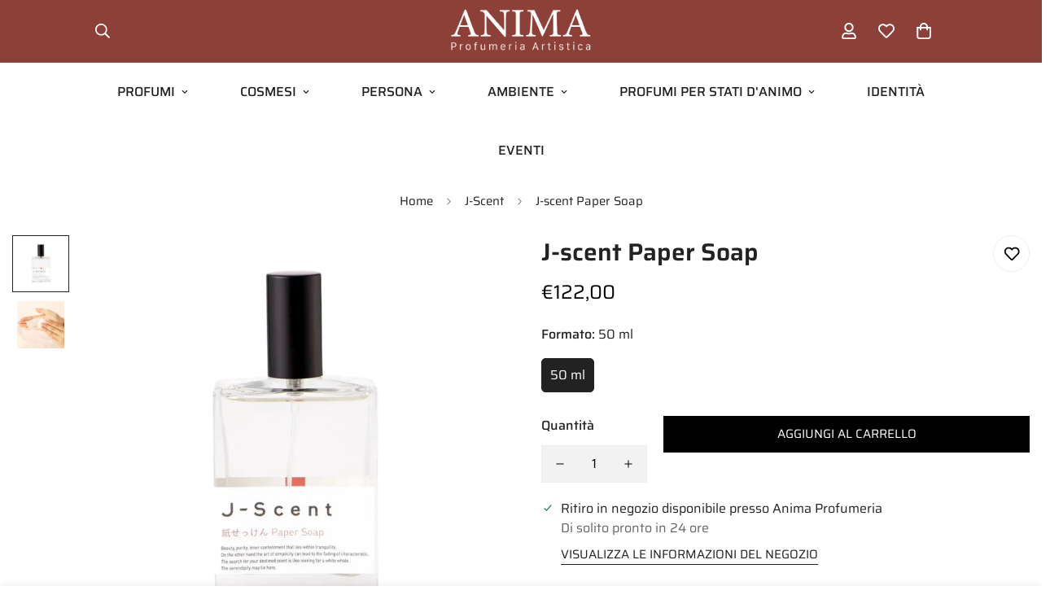

--- FILE ---
content_type: text/css
request_url: https://animaprofumeria.it/cdn/shop/t/9/assets/custom.css?v=23130920254752876151711719341
body_size: -773
content:

.foxkit-popup__submit{
  color: black!important;
  border: solid 2px black!important;
}
.foxkit-popup__submit:hover{
  color: white!important;
}


.m-product-form--wrapper:has(foxkit-visible-check) .m-add-to-cart.disabled {
  display: none !important;
}

--- FILE ---
content_type: text/javascript; charset=utf-8
request_url: https://animaprofumeria.it/products/j-scent-paper-soap.js
body_size: 662
content:
{"id":7508868366410,"title":"J-scent Paper Soap","handle":"j-scent-paper-soap","description":"\u003cp data-mce-fragment=\"1\"\u003eUn profumo nostalgico con una sensazione fresca e dolcezza cremosa. Inizierai sentendo la freschezza della lavanda e dell'aldeide, poi combinata con la dolcezza della rosa, del gelsomino e del giglio del bosco, si armonizzerà con un muschio delicato, che aprirà il cancello ai ricordi nostalgici.\u003c\/p\u003e\n\u003cp data-mce-fragment=\"1\"\u003e\u003cstrong\u003eFamiglia olfattiva\u003c\/strong\u003e: Floreale\u003c\/p\u003e\n\u003cp data-mce-fragment=\"1\"\u003e\u003cstrong\u003eNote di testa\u003c\/strong\u003e: Aldeidi\u003c\/p\u003e\n\u003cp data-mce-fragment=\"1\"\u003e\u003cstrong\u003eNote di cuore\u003c\/strong\u003e: Rosa, Geranio, Mughetto, Lavanda\u003c\/p\u003e\n\u003cp data-mce-fragment=\"1\"\u003e\u003cstrong\u003eNote di fond\u003c\/strong\u003eo: Muschio, Gelsomino\u003c\/p\u003e","published_at":"2024-03-19T00:09:33+01:00","created_at":"2024-03-19T00:09:33+01:00","vendor":"J-Scent","type":"Profumi","tags":["ridurre l'ansia","ritrovare la serenità"],"price":12200,"price_min":12200,"price_max":12200,"available":true,"price_varies":false,"compare_at_price":null,"compare_at_price_min":0,"compare_at_price_max":0,"compare_at_price_varies":false,"variants":[{"id":40869287854154,"title":"50 ml","option1":"50 ml","option2":null,"option3":null,"sku":"","requires_shipping":true,"taxable":true,"featured_image":null,"available":true,"name":"J-scent Paper Soap - 50 ml","public_title":"50 ml","options":["50 ml"],"price":12200,"weight":0,"compare_at_price":null,"inventory_management":"shopify","barcode":"4560228462975","requires_selling_plan":false,"selling_plan_allocations":[]}],"images":["\/\/cdn.shopify.com\/s\/files\/1\/0584\/2662\/2026\/files\/j-scent_papersoap.webp?v=1710803375","\/\/cdn.shopify.com\/s\/files\/1\/0584\/2662\/2026\/files\/j_scentpapersoap.webp?v=1710803375"],"featured_image":"\/\/cdn.shopify.com\/s\/files\/1\/0584\/2662\/2026\/files\/j-scent_papersoap.webp?v=1710803375","options":[{"name":"Formato","position":1,"values":["50 ml"]}],"url":"\/products\/j-scent-paper-soap","media":[{"alt":null,"id":23142471204938,"position":1,"preview_image":{"aspect_ratio":1.0,"height":1200,"width":1200,"src":"https:\/\/cdn.shopify.com\/s\/files\/1\/0584\/2662\/2026\/files\/j-scent_papersoap.webp?v=1710803375"},"aspect_ratio":1.0,"height":1200,"media_type":"image","src":"https:\/\/cdn.shopify.com\/s\/files\/1\/0584\/2662\/2026\/files\/j-scent_papersoap.webp?v=1710803375","width":1200},{"alt":null,"id":23142471237706,"position":2,"preview_image":{"aspect_ratio":1.0,"height":1426,"width":1426,"src":"https:\/\/cdn.shopify.com\/s\/files\/1\/0584\/2662\/2026\/files\/j_scentpapersoap.webp?v=1710803375"},"aspect_ratio":1.0,"height":1426,"media_type":"image","src":"https:\/\/cdn.shopify.com\/s\/files\/1\/0584\/2662\/2026\/files\/j_scentpapersoap.webp?v=1710803375","width":1426}],"requires_selling_plan":false,"selling_plan_groups":[]}

--- FILE ---
content_type: text/javascript; charset=utf-8
request_url: https://animaprofumeria.it/products/j-scent-paper-soap.js
body_size: 668
content:
{"id":7508868366410,"title":"J-scent Paper Soap","handle":"j-scent-paper-soap","description":"\u003cp data-mce-fragment=\"1\"\u003eUn profumo nostalgico con una sensazione fresca e dolcezza cremosa. Inizierai sentendo la freschezza della lavanda e dell'aldeide, poi combinata con la dolcezza della rosa, del gelsomino e del giglio del bosco, si armonizzerà con un muschio delicato, che aprirà il cancello ai ricordi nostalgici.\u003c\/p\u003e\n\u003cp data-mce-fragment=\"1\"\u003e\u003cstrong\u003eFamiglia olfattiva\u003c\/strong\u003e: Floreale\u003c\/p\u003e\n\u003cp data-mce-fragment=\"1\"\u003e\u003cstrong\u003eNote di testa\u003c\/strong\u003e: Aldeidi\u003c\/p\u003e\n\u003cp data-mce-fragment=\"1\"\u003e\u003cstrong\u003eNote di cuore\u003c\/strong\u003e: Rosa, Geranio, Mughetto, Lavanda\u003c\/p\u003e\n\u003cp data-mce-fragment=\"1\"\u003e\u003cstrong\u003eNote di fond\u003c\/strong\u003eo: Muschio, Gelsomino\u003c\/p\u003e","published_at":"2024-03-19T00:09:33+01:00","created_at":"2024-03-19T00:09:33+01:00","vendor":"J-Scent","type":"Profumi","tags":["ridurre l'ansia","ritrovare la serenità"],"price":12200,"price_min":12200,"price_max":12200,"available":true,"price_varies":false,"compare_at_price":null,"compare_at_price_min":0,"compare_at_price_max":0,"compare_at_price_varies":false,"variants":[{"id":40869287854154,"title":"50 ml","option1":"50 ml","option2":null,"option3":null,"sku":"","requires_shipping":true,"taxable":true,"featured_image":null,"available":true,"name":"J-scent Paper Soap - 50 ml","public_title":"50 ml","options":["50 ml"],"price":12200,"weight":0,"compare_at_price":null,"inventory_management":"shopify","barcode":"4560228462975","requires_selling_plan":false,"selling_plan_allocations":[]}],"images":["\/\/cdn.shopify.com\/s\/files\/1\/0584\/2662\/2026\/files\/j-scent_papersoap.webp?v=1710803375","\/\/cdn.shopify.com\/s\/files\/1\/0584\/2662\/2026\/files\/j_scentpapersoap.webp?v=1710803375"],"featured_image":"\/\/cdn.shopify.com\/s\/files\/1\/0584\/2662\/2026\/files\/j-scent_papersoap.webp?v=1710803375","options":[{"name":"Formato","position":1,"values":["50 ml"]}],"url":"\/products\/j-scent-paper-soap","media":[{"alt":null,"id":23142471204938,"position":1,"preview_image":{"aspect_ratio":1.0,"height":1200,"width":1200,"src":"https:\/\/cdn.shopify.com\/s\/files\/1\/0584\/2662\/2026\/files\/j-scent_papersoap.webp?v=1710803375"},"aspect_ratio":1.0,"height":1200,"media_type":"image","src":"https:\/\/cdn.shopify.com\/s\/files\/1\/0584\/2662\/2026\/files\/j-scent_papersoap.webp?v=1710803375","width":1200},{"alt":null,"id":23142471237706,"position":2,"preview_image":{"aspect_ratio":1.0,"height":1426,"width":1426,"src":"https:\/\/cdn.shopify.com\/s\/files\/1\/0584\/2662\/2026\/files\/j_scentpapersoap.webp?v=1710803375"},"aspect_ratio":1.0,"height":1426,"media_type":"image","src":"https:\/\/cdn.shopify.com\/s\/files\/1\/0584\/2662\/2026\/files\/j_scentpapersoap.webp?v=1710803375","width":1426}],"requires_selling_plan":false,"selling_plan_groups":[]}

--- FILE ---
content_type: text/javascript; charset=utf-8
request_url: https://animaprofumeria.it/products/j-scent-paper-soap.js
body_size: -38
content:
{"id":7508868366410,"title":"J-scent Paper Soap","handle":"j-scent-paper-soap","description":"\u003cp data-mce-fragment=\"1\"\u003eUn profumo nostalgico con una sensazione fresca e dolcezza cremosa. Inizierai sentendo la freschezza della lavanda e dell'aldeide, poi combinata con la dolcezza della rosa, del gelsomino e del giglio del bosco, si armonizzerà con un muschio delicato, che aprirà il cancello ai ricordi nostalgici.\u003c\/p\u003e\n\u003cp data-mce-fragment=\"1\"\u003e\u003cstrong\u003eFamiglia olfattiva\u003c\/strong\u003e: Floreale\u003c\/p\u003e\n\u003cp data-mce-fragment=\"1\"\u003e\u003cstrong\u003eNote di testa\u003c\/strong\u003e: Aldeidi\u003c\/p\u003e\n\u003cp data-mce-fragment=\"1\"\u003e\u003cstrong\u003eNote di cuore\u003c\/strong\u003e: Rosa, Geranio, Mughetto, Lavanda\u003c\/p\u003e\n\u003cp data-mce-fragment=\"1\"\u003e\u003cstrong\u003eNote di fond\u003c\/strong\u003eo: Muschio, Gelsomino\u003c\/p\u003e","published_at":"2024-03-19T00:09:33+01:00","created_at":"2024-03-19T00:09:33+01:00","vendor":"J-Scent","type":"Profumi","tags":["ridurre l'ansia","ritrovare la serenità"],"price":12200,"price_min":12200,"price_max":12200,"available":true,"price_varies":false,"compare_at_price":null,"compare_at_price_min":0,"compare_at_price_max":0,"compare_at_price_varies":false,"variants":[{"id":40869287854154,"title":"50 ml","option1":"50 ml","option2":null,"option3":null,"sku":"","requires_shipping":true,"taxable":true,"featured_image":null,"available":true,"name":"J-scent Paper Soap - 50 ml","public_title":"50 ml","options":["50 ml"],"price":12200,"weight":0,"compare_at_price":null,"inventory_management":"shopify","barcode":"4560228462975","requires_selling_plan":false,"selling_plan_allocations":[]}],"images":["\/\/cdn.shopify.com\/s\/files\/1\/0584\/2662\/2026\/files\/j-scent_papersoap.webp?v=1710803375","\/\/cdn.shopify.com\/s\/files\/1\/0584\/2662\/2026\/files\/j_scentpapersoap.webp?v=1710803375"],"featured_image":"\/\/cdn.shopify.com\/s\/files\/1\/0584\/2662\/2026\/files\/j-scent_papersoap.webp?v=1710803375","options":[{"name":"Formato","position":1,"values":["50 ml"]}],"url":"\/products\/j-scent-paper-soap","media":[{"alt":null,"id":23142471204938,"position":1,"preview_image":{"aspect_ratio":1.0,"height":1200,"width":1200,"src":"https:\/\/cdn.shopify.com\/s\/files\/1\/0584\/2662\/2026\/files\/j-scent_papersoap.webp?v=1710803375"},"aspect_ratio":1.0,"height":1200,"media_type":"image","src":"https:\/\/cdn.shopify.com\/s\/files\/1\/0584\/2662\/2026\/files\/j-scent_papersoap.webp?v=1710803375","width":1200},{"alt":null,"id":23142471237706,"position":2,"preview_image":{"aspect_ratio":1.0,"height":1426,"width":1426,"src":"https:\/\/cdn.shopify.com\/s\/files\/1\/0584\/2662\/2026\/files\/j_scentpapersoap.webp?v=1710803375"},"aspect_ratio":1.0,"height":1426,"media_type":"image","src":"https:\/\/cdn.shopify.com\/s\/files\/1\/0584\/2662\/2026\/files\/j_scentpapersoap.webp?v=1710803375","width":1426}],"requires_selling_plan":false,"selling_plan_groups":[]}

--- FILE ---
content_type: text/javascript; charset=utf-8
request_url: https://animaprofumeria.it/products/j-scent-paper-soap.js
body_size: -63
content:
{"id":7508868366410,"title":"J-scent Paper Soap","handle":"j-scent-paper-soap","description":"\u003cp data-mce-fragment=\"1\"\u003eUn profumo nostalgico con una sensazione fresca e dolcezza cremosa. Inizierai sentendo la freschezza della lavanda e dell'aldeide, poi combinata con la dolcezza della rosa, del gelsomino e del giglio del bosco, si armonizzerà con un muschio delicato, che aprirà il cancello ai ricordi nostalgici.\u003c\/p\u003e\n\u003cp data-mce-fragment=\"1\"\u003e\u003cstrong\u003eFamiglia olfattiva\u003c\/strong\u003e: Floreale\u003c\/p\u003e\n\u003cp data-mce-fragment=\"1\"\u003e\u003cstrong\u003eNote di testa\u003c\/strong\u003e: Aldeidi\u003c\/p\u003e\n\u003cp data-mce-fragment=\"1\"\u003e\u003cstrong\u003eNote di cuore\u003c\/strong\u003e: Rosa, Geranio, Mughetto, Lavanda\u003c\/p\u003e\n\u003cp data-mce-fragment=\"1\"\u003e\u003cstrong\u003eNote di fond\u003c\/strong\u003eo: Muschio, Gelsomino\u003c\/p\u003e","published_at":"2024-03-19T00:09:33+01:00","created_at":"2024-03-19T00:09:33+01:00","vendor":"J-Scent","type":"Profumi","tags":["ridurre l'ansia","ritrovare la serenità"],"price":12200,"price_min":12200,"price_max":12200,"available":true,"price_varies":false,"compare_at_price":null,"compare_at_price_min":0,"compare_at_price_max":0,"compare_at_price_varies":false,"variants":[{"id":40869287854154,"title":"50 ml","option1":"50 ml","option2":null,"option3":null,"sku":"","requires_shipping":true,"taxable":true,"featured_image":null,"available":true,"name":"J-scent Paper Soap - 50 ml","public_title":"50 ml","options":["50 ml"],"price":12200,"weight":0,"compare_at_price":null,"inventory_management":"shopify","barcode":"4560228462975","requires_selling_plan":false,"selling_plan_allocations":[]}],"images":["\/\/cdn.shopify.com\/s\/files\/1\/0584\/2662\/2026\/files\/j-scent_papersoap.webp?v=1710803375","\/\/cdn.shopify.com\/s\/files\/1\/0584\/2662\/2026\/files\/j_scentpapersoap.webp?v=1710803375"],"featured_image":"\/\/cdn.shopify.com\/s\/files\/1\/0584\/2662\/2026\/files\/j-scent_papersoap.webp?v=1710803375","options":[{"name":"Formato","position":1,"values":["50 ml"]}],"url":"\/products\/j-scent-paper-soap","media":[{"alt":null,"id":23142471204938,"position":1,"preview_image":{"aspect_ratio":1.0,"height":1200,"width":1200,"src":"https:\/\/cdn.shopify.com\/s\/files\/1\/0584\/2662\/2026\/files\/j-scent_papersoap.webp?v=1710803375"},"aspect_ratio":1.0,"height":1200,"media_type":"image","src":"https:\/\/cdn.shopify.com\/s\/files\/1\/0584\/2662\/2026\/files\/j-scent_papersoap.webp?v=1710803375","width":1200},{"alt":null,"id":23142471237706,"position":2,"preview_image":{"aspect_ratio":1.0,"height":1426,"width":1426,"src":"https:\/\/cdn.shopify.com\/s\/files\/1\/0584\/2662\/2026\/files\/j_scentpapersoap.webp?v=1710803375"},"aspect_ratio":1.0,"height":1426,"media_type":"image","src":"https:\/\/cdn.shopify.com\/s\/files\/1\/0584\/2662\/2026\/files\/j_scentpapersoap.webp?v=1710803375","width":1426}],"requires_selling_plan":false,"selling_plan_groups":[]}